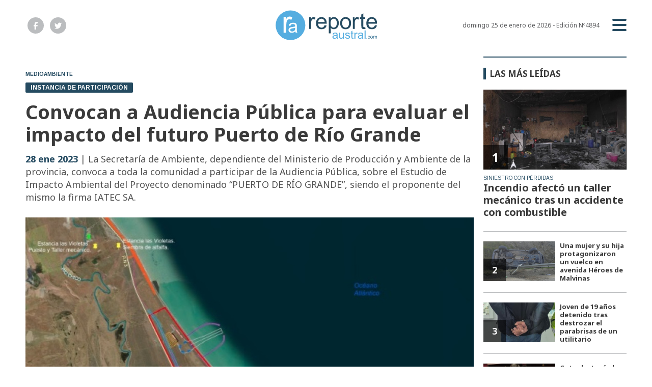

--- FILE ---
content_type: text/html; charset=utf-8
request_url: https://reporteaustral.com.ar/nota/95653/convocan-a-audiencia-publica-para-evaluar-el-impacto-del-futuro-puerto-de-rio-grande/
body_size: 7248
content:
<!doctype html>
<html class="no-js" lang="es">

<head>
<script async src="https://www.googletagmanager.com/gtag/js?id=G-HDG969PRJP"></script>
<script>
  window.dataLayer = window.dataLayer || [];
  function gtag(){dataLayer.push(arguments);}
  gtag('js', new Date());
  gtag('config', 'G-HDG969PRJP');
</script>
<base href="https://reporteaustral.com.ar/">
<meta charset="utf-8">
<meta name="viewport"	 content="width=device-width , initial-scale=1, user-scalable=yes, minimum-scale=0.5, maximum-scale=2.0">
<meta name="language" content="es_ES"/>
<meta name="format-detection" content="telephone=no">
<meta name="generator" content="Vork.com.ar 2.0" />
<meta name="robots"	 content="index, follow" />
<meta itemprop="description" name="description" content="La Secretaría de Ambiente, dependiente del Ministerio de Producción y Ambiente de la provincia, convoca a toda la comunidad a participar de la Audie" />
<meta itemprop="keywords" name="keywords"content="Convocan, a, Audiencia, Pública, para, evaluar, el, impacto, del, futuro, Puerto, de, Río, Grande" />


<!-- Twitter Card data -->
<meta name="twitter:card" content="summary">
<meta name="twitter:site" content="@reporteaustral">
<meta name="twitter:title" content="Convocan a Audiencia Pública para evaluar el impacto del futuro Puerto de Río Grande - Reporte Austral">
<meta name="twitter:description" content="La Secretaría de Ambiente, dependiente del Ministerio de Producción y Ambiente de la provincia, convoca a toda la comunidad a participar de la Audie">
<meta name="twitter:creator" content="@reporteaustral">
<meta name="twitter:image" content="https://reporteaustral.com.ar/uploads/noticias/2/2023/01/20230128113358_puerto-de-rio-grande2.jpg">

<!-- Open Graph data -->
<meta property="og:title" content="Convocan a Audiencia Pública para evaluar el impacto del futuro Puerto de Río Grande - Reporte Austral" />
<meta property="og:type" content="article" />
<meta property="og:url" content="https://reporteaustral.com.ar/nota/95653/convocan-a-audiencia-publica-para-evaluar-el-impacto-del-futuro-puerto-de-rio-grande/" />
<meta property="og:image" content="https://reporteaustral.com.ar/uploads/noticias/2/2023/01/20230128113358_puerto-de-rio-grande2.jpg" />
<meta property="og:description" content="La Secretaría de Ambiente, dependiente del Ministerio de Producción y Ambiente de la provincia, convoca a toda la comunidad a participar de la Audie" />
<meta property="og:site_name" content="Reporte Austral" />
<meta property="og:locale" content="es_LA" />

<meta name="news_keywords" content="Convocan, a, Audiencia, Pública, para, evaluar, el, impacto, del, futuro, Puerto, de, Río, Grande" />
<meta property="article:tag" content="Convocan, a, Audiencia, Pública, para, evaluar, el, impacto, del, futuro, Puerto, de, Río, Grande">
<meta property="article:section" content="Medioambiente">

  <link rel="canonical" href="https://reporteaustral.com.ar/nota/95653/convocan-a-audiencia-publica-para-evaluar-el-impacto-del-futuro-puerto-de-rio-grande/">

<link rel="stylesheet" href="./js/owlcarousel/assets/owl.carousel.min_1747771180.min.css"> 
<link rel="stylesheet" href="./js/owlcarousel/assets/owl.theme.default.min_1747771183.min.css"> 

<link rel="shortcut icon" href="./uploads/cliente/favicon/20221207112504_reporte-austral-favicon.png" type="image/png">
<link rel="apple-touch-icon-precomposed" href="./uploads/cliente/touch-icons/apple-touch-icon-precomposed/20221207112504_reporte-austral-favicon.png">
<link rel="apple-touch-icon-precomposed" sizes="72x72" href="./uploads/cliente/touch-icons/apple-touch-icon-72x72-precomposed/20221207112504_reporte-austral-favicon.png">
<link rel="apple-touch-icon-precomposed" sizes="76x76" href="./uploads/cliente/touch-icons/apple-touch-icon-76x76-precomposed/20221207112504_reporte-austral-favicon.png">
<link rel="apple-touch-icon-precomposed" sizes="114x114" href="./uploads/cliente/touch-icons/apple-touch-icon-114x114-precomposed/20221207112504_reporte-austral-favicon.png">
<link rel="apple-touch-icon-precomposed" sizes="120x120" href="./uploads/cliente/touch-icons/apple-touch-icon-120x120-precomposed/20221207112504_reporte-austral-favicon.png">
<link rel="apple-touch-icon-precomposed" sizes="152x152" href="./uploads/cliente/touch-icons/apple-touch-icon-152x152-precomposed/20221207112504_reporte-austral-favicon.png">
<link rel="apple-touch-icon-precomposed" sizes="144x144" href="./uploads/cliente/touch-icons/apple-touch-icon-144x144-precomposed/20221207112504_reporte-austral-favicon.png">
<link rel="apple-touch-icon" href="./uploads/cliente/touch-icons/touch-icon-192x192/20221207112504_reporte-austral-favicon.png">
<link rel="stylesheet" href="./style/src/style_1747771122.min.css"> 
<link href="https://fonts.googleapis.com/css?family=Noto+Sans:regular,700" rel="stylesheet">
<link href="https://fonts.googleapis.com/css?family=Arimo:regular,700" rel="stylesheet">

 <style>
 .ftitulo{ font-family: Noto Sans, sans-serif; }
 .ftitulo.bold, .ftitulo .bold{ font-weight: 700; }
 .fparrafo{ font-family: Arimo, sans-serif; }
 </style>

<script src="https://code.jquery.com/jquery-3.3.1.js"  integrity="sha256-2Kok7MbOyxpgUVvAk/HJ2jigOSYS2auK4Pfzbm7uH60="  crossorigin="anonymous"></script>
<title>Convocan a Audiencia Pública para evaluar el impacto del futuro Puerto de Río Grande - Reporte Austral</title>

  <meta http-equiv="refresh" content="1800 ">

<link rel="stylesheet" href="./style/dist/selection-sharer_1747771119.min.css"> 

	

	<script type="application/ld+json">
	{
	  "@context": "http://schema.org",
	  "@type": "NewsArticle",
	  "mainEntityOfPage": {
	    "@type": "WebPage",
	    "@id": "https://reporteaustral.com.ar/nota/95653/convocan-a-audiencia-publica-para-evaluar-el-impacto-del-futuro-puerto-de-rio-grande/"
	  },
	  "articleSection" : "Medioambiente",
	  "headline": "Convocan a Audiencia Pública para evaluar el impacto del futuro Puerto de Río Grande - Reporte Austral",
	  "image": [
	    "https://reporteaustral.com.ar/uploads/noticias/2/2023/01/20230128113358_puerto-de-rio-grande2.jpg"
	   ],
	  "datePublished": "2026-01-25T03:30:18-03:00",
	   "publisher": {
	      "@type": "Organization",
	      "name": "	https://reporteaustral.com.ar/nota/95653/convocan-a-audiencia-publica-para-evaluar-el-impacto-del-futuro-puerto-de-rio-grande/",
	      "logo": {
	        "@type": "ImageObject",
	        "url": "	",
	        "width": 214,
	        "height": 60
	      },
	  "description": "La Secretaría de Ambiente, dependiente del Ministerio de Producción y Ambiente de la provincia, convoca a toda la comunidad a participar de la Audie"
	}
	</script>
</head>
<!--                            
                               ====                         
                            =========                       
                        ====        ===                     
                     ====    +++++   ====                   
                   ===    ++++++++++   ===                  
                   ===   ++++++++++++    ===                
                    ===    +++++++++    ======              
                     ===    +++++     ==========            
                      ====        =====       ====    
                        ===    =====     +++    ====  
                        =========     ++++++++    ==== 
                        =======     ++++++++++++    ===
                      =========    +++++++++++++++    ===
                   =====     ====    +++++++++++++    ====
               ======         ====    ++++++++++      ====
            ======     ++++     ===    ++++++      ======
          =====      ++++++++    ====           ======
         ====     ++++++++++++    ====        ======
        ====     ++++++++++++++     ====   ======
        =====    +++++++++++++++    ===========
         ====    +++++++++++++     ========
          ====    ++++++++++       =====
           ====     ++++++       ======
            ====     +++       ======
             ====           ======
              ====        ======
               =====   =======
                ===========
                 ========            
                                                                        
 
 =============================================================================
 diseño y programación
 https://vorknews.com.ar
 info@vorknews.com.ar
 
 -->
<body class="bgbody nota">
	<section class="ftitulo">
		<header class="posf top left right z999" id="header_vorknews">
			<div class="boxed auto pr10 pt15 pb15 pt-md-20 pb-md-20 bgwhite">
				<div class="row">
					<div class="col-sm-4 tal modulo_redes_sociales align-middle dn db-md">
						<div class="w100p h100p vertical-center">
							<div class="links_redes_sociales">
			<a class="dib" href="https://www.facebook.com/profile.php?id=100063754232277" target="_blank">
		<span class="fa-stack fa-md mr dib">
		  <i class="fas ctextlight  fa-circle fa-stack-2x"></i>
		  <i class="fab cwhite fa-facebook-f fa-stack-1x fz15"></i>
		</span>
	</a>
	
		<a class="dib" href="https://twitter.com/reporteaustral" target="_blank">
		<span class="fa-stack fa-md mr dib">
		  <i class="fas ctextlight fa-circle fa-stack-2x"></i>
		  <i class="fab cwhite fa-twitter fa-stack-1x fz15"></i>
		</span>
	</a>
	
	
	</div>
						</div>
					</div>
					<div class="col-10 col-sm-4 modulo_logo">
						<div class="w100p vertical-center horizontal-center">
							<a href="./" class="w100p logo db tac-md">
								<img src="./uploads/cliente/marca/20221207112509_reporte-austral-logo-ok.svg" width="200" class="maw100pc" alt="Reporte Austral">
							</a>
						</div>
					</div>
					<div class="col-2 col-sm-4 align-middle">
						<div class="vertical-center horizontal-end">
							<div class="ftitulo tar w100p fz12 lh18 ctext mr25 dn db-md">
								<span class="capitalize">domingo 25 de enero de 2026</span>  - Edición Nº4894							</div>
							<div class="menu-button">
								<a href="javascript:;" class="dib muestra_menu tar last-xs">
									<i class="fa fa-bars fa-2x cprincipal"></i>
								</a>
							</div>
						</div>
					</div>
				</div>
			</div>
			<div class="w100p z999 bgwhite" id="menu_header_fixed">
	<div class="boxed auto w100p">
		<div class="menu-fixed mb bdtextlight bdt">
			<nav id="menu_header_vorknews" class="fparrafo fwb fz14 lh35 ttu w100p lsn tal tac-md">
	<ul class="lsn">
		<li class="bdtextlight bdb pt3 pb3">
			<a class="tdn btn-principal db  " href="./">Inicio</a>
		</li>
				<li class="bdtextlight bdb pt3 pb3 ">
			<a class="tdn btn-principal db " href="./seccion/provinciales/">Provinciales</a>
					</li>
				<li class="bdtextlight bdb pt3 pb3 ">
			<a class="tdn btn-principal db " href="./seccion/municipales/">Municipales</a>
					</li>
				<li class="bdtextlight bdb pt3 pb3 ">
			<a class="tdn btn-principal db " href="./seccion/policiales/">Policiales</a>
					</li>
				<li class="bdtextlight bdb pt3 pb3 ">
			<a class="tdn btn-principal db " href="./seccion/gremiales/">Gremiales</a>
					</li>
				<li class="bdtextlight bdb pt3 pb3 ">
			<a class="tdn btn-principal db " href="./seccion/judiciales/">Judiciales</a>
					</li>
				<li class="bdtextlight bdb pt3 pb3 ">
			<a class="tdn btn-principal db " href="./seccion/sociales/">Sociales</a>
					</li>
				<li class="bdtextlight bdb pt3 pb3 ">
			<a class="tdn btn-principal db active" href="./seccion/medioambiente/">Medioambiente</a>
					</li>
				<li class="bdtextlight bdb pt3 pb3 ">
			<a class="tdn btn-principal db " href="./seccion/salud/">Salud</a>
					</li>
				<li class="bdtextlight bdb pt3 pb3 ">
			<a class="tdn btn-principal db " href="./seccion/educacion/">Educación</a>
					</li>
				<li class="bdtextlight bdb pt3 pb3 ">
			<a class="tdn btn-principal db " href="./seccion/antartida/">Antártida</a>
					</li>
				<li class="bdtextlight bdb pt3 pb3 ">
			<a class="tdn btn-principal db " href="./seccion/malvinas/">Malvinas</a>
					</li>
				<li class="bdtextlight bdb pt3 pb3 ">
			<a class="tdn btn-principal db " href="./seccion/turismo/">Turismo</a>
					</li>
			</ul>
</nav>		</div>
		<div class="buscador-header mb40 mt40">
			<div id="search" class="">
	<form action="./resultados/" class="posr"  method="get" novalidate="novalidate" class="form-buscador">
		<input type="text" placeholder="Buscar" class="fz11 ftitulo bgwhite p10 pt15 pb15" name="q" required="required" style="color: rgb(153, 153, 153);"><a href="javascript:;" class="posa top right mr8 mt12 ctextlight" id="boton-buscador"><i class="fa fa-search"></i></a>
	</form>
</div>

<script src="./js/vorkform/vorkform_1747771114.min.js"></script> 

<script>
$(function() {
	var form = $('.form-buscador');

	form.each(function(index) {
		$(this).vorkForm({
			sendMethod:   "submit",             			submitButton: "#boton-buscador", 			onErrors: function(m) {
			}
		});
	});
});
</script>
		</div>
		<div class="tac mb40">
			<div class="links_redes_sociales">
			<a class="dib" href="https://www.facebook.com/profile.php?id=100063754232277" target="_blank">
		<span class="fa-stack fa-md mr dib">
		  <i class="fas cprincipal  fa-circle fa-stack-2x"></i>
		  <i class="fab cwhite fa-facebook-f fa-stack-1x fz15"></i>
		</span>
	</a>
	
		<a class="dib" href="https://twitter.com/reporteaustral" target="_blank">
		<span class="fa-stack fa-md mr dib">
		  <i class="fas cprincipal fa-circle fa-stack-2x"></i>
		  <i class="fab cwhite fa-twitter fa-stack-1x fz15"></i>
		</span>
	</a>
	
	
	</div>
		</div>
		<div class="tac">
			<a href="https://www.vorknews.com.ar/" target="_blank" class="vork mt-md-15" ><img src="./images/vork_logo.svg" width="100" class="vam" alt="Vorknews Sistema para diarios online" /></a>
		</div>
	</div>
</div>
		</header>
<div class="bgcaja boxed auto">
	<section id="contenido" class="pb20">
		<hr class="bdt bdtextlight pb">
		<div class="row">
			<div id="columna-noticia-1" class="col-12 col-md-9">
								<div class="row">
					<div class="pb3p pt3p pt-md-0 col-12 nota-encabezado">
						<h4 class="fparrafo cprincipal bold fz10 lh15 ttu mb5 dn db-md">Medioambiente</h4>
						<h3 class="fparrafo cwhite bgprincipal bdrs dib pt2 pb2 pl10 pr10 bold fz12 lh16 ttu mb15">INSTANCIA DE PARTICIPACIÓN</h3>
						<h1 class="ftitulo ctitle mb15 bold fz38 lh44">Convocan a Audiencia Pública para evaluar el impacto del futuro Puerto de Río Grande</h1>
						<h2 class="ftitulo cbajada fz18 lh25"><span class="cprincipal bold">28 ene 2023</span> | La Secretaría de Ambiente, dependiente del Ministerio de Producción y Ambiente de la provincia, convoca a toda la comunidad a participar de la Audiencia Pública, sobre el Estudio de Impacto Ambiental del Proyecto denominado “PUERTO DE RÍO GRANDE”, siendo el proponente del mismo la firma IATEC SA.</h2>
					</div>
											<div class="col-12">
							<div class="owl-carousel owl-theme posr carousel-nota">
																							    <div class="item">
										<img src="./uploads/noticias/5/2023/01/20230128113358_puerto-de-rio-grande2.jpg" class="maw100pc" alt="">
																			</div>
															</div>
						</div>
									</div>
				<div class="row vertical-center mb20 mt10">
					<div class="col-12 order-1">
						<hr class="bdt bdtextlight pb12">
					</div>
					<div class="col-12 col-sm-3 tac tal-md order-3 order-md-2">
											</div>
					<div class="col-12 col-sm-9 fz10 lh12 tac tar-md mb10 mb-md-0 order-md-3">
						<div class="addthis_inline_share_toolbox dib"></div>
					</div>
					<div class="col-12 order-4">
						<hr class="bdb bdtextlight pb12">
					</div>
				</div>
								<div class="row">
					<div class="col-12 col-md-offset-2 col-md-10 fparrafo ctitle fz16 lh28 mb30">
						<div class="wysiwyg mb15">
							<p style="margin-bottom:11px">La misma est&aacute; prevista a realizarse el d&iacute;a 09 de marzo del corriente a&ntilde;o, a las 14:00 horas en el sal&oacute;n del Centro Cultural Yaganes, sito en la Av. Belgrano N&deg; 319 de la ciudad de R&iacute;o Grande, Provincia de Tierra del Fuego A. e I. A. S.</p>

<p style="margin-bottom:11px">Las y los interesadas/os podr&aacute;n consultar y tomar vista del Estudio de Impacto Ambiental y la documentaci&oacute;n complementaria del proyecto, a trav&eacute;s del siguiente link:</p>

<p style="margin-bottom:11px">https://prodyambiente.tdf.gob.ar/proyecto-puerto-de-rio-grande/</p>

<p style="margin-bottom:11px">Las ponencias se recibir&aacute;n de manera digital, a trav&eacute;s de su env&iacute;o al siguiente link: https://forms.gle/fn2GThD2RdcxxvcPA, donde podr&aacute;n a&ntilde;adir la documentaci&oacute;n en formato PDF.</p>

<p style="margin-bottom:11px">Cabe destacar, que el orden de los expositores ser&aacute; conforme a la fecha y hora de recepci&oacute;n del formulario online.</p>						</div>
						
 <div id="modulo_banners_bajo_noticia" class="mb15  ">
	 
				</div>
													<div class="tags bdtb bdtextlight pt15 pb15 mt20 mb20">
								<h2 class="ctitle fz18 lh21 bold ftitulo ttu mb15">Temas de esta nota:</h2>
								<a href="./tag/1206/impacto ambiental" class="fz12 lh18 cprincipal ftitulo bdprincipal bd2 pl5 pr5 pt5 pb5 mb5 dib mr10 bold tag">IMPACTO AMBIENTAL</a><a href="./tag/1230/participación ciudadana" class="fz12 lh18 cprincipal ftitulo bdprincipal bd2 pl5 pr5 pt5 pb5 mb5 dib mr10 bold tag">PARTICIPACIóN CIUDADANA</a><a href="./tag/1231/EsIA" class="fz12 lh18 cprincipal ftitulo bdprincipal bd2 pl5 pr5 pt5 pb5 mb5 dib mr10 bold tag">ESIA</a><a href="./tag/1232/Mirgor" class="fz12 lh18 cprincipal ftitulo bdprincipal bd2 pl5 pr5 pt5 pb5 mb5 dib mr10 bold tag">MIRGOR</a><a href="./tag/1233/puerto chino" class="fz12 lh18 cprincipal ftitulo bdprincipal bd2 pl5 pr5 pt5 pb5 mb5 dib mr10 bold tag">PUERTO CHINO</a>							</div>
													<section id="facebook_comments">
				<h2 class="ctitle fz18 bold ftitulo lh21 mb15">OPINÁ, DEJÁ TU COMENTARIO:</h2>
		<div class="fb-comments" data-href="https://reporteaustral.com.ar/nota/95653/convocan-a-audiencia-publica-para-evaluar-el-impacto-del-futuro-puerto-de-rio-grande/" data-width="auto" data-num-posts="7"></div>
	</section>
					</div>
					<div class="col-12">
												<section id="mas-noticias" class="">
							<span class="ctitle fz18 bold ftitulo lh21 mt3p db ttu mb15 pb5 bdtextlight bdb">Más Noticias</span>
														<div class="row dn df-md">
																	<div class="col-12 col-md-4">
										<article class="noticia-2 has_image ">
	<a href="./nota/109146/la-caja-anuncio-que-modifica-el-ingreso-a-las-oficinas-de-atencion-al-publico/" class="db">
		<figure class="posr">
			<div class="ovh posr">
				<figure class="ovh">
					<img src="./uploads/noticias/2/2026/01/20260124211508_screenshot-20260124-211224-telegram.jpg" alt="La Caja anunció que modifica el ingreso a las oficinas de atención al público">
				</figure>
									<div class="volanta posa z9 left right">
						<div class="ftitulo fz10 lh14 pt5 pb5 pl10 pr10 ttu dib cwhite fwb bgprincipal bdrs fparrafo">24 ene 2026 - POR TRABAJOS DE RMODELACIÓN</div>
					</div>
							</div>
     </figure>
		<div class="texto pt10">
			<h2 class="ftitulo ctitle fz20 lh24 bold mb15">La Caja anunció que modifica el ingreso a las oficinas de atención al público</h2>
		</div>
	</a>
</article>
									</div>
																	<div class="col-12 col-md-4">
										<article class="noticia-2 has_image ">
	<a href="./nota/109145/con-melella-en-buenos-aires-urquiza-encabezo-una-reunion-en-casa-de-gobierno/" class="db">
		<figure class="posr">
			<div class="ovh posr">
				<figure class="ovh">
					<img src="./uploads/noticias/2/2026/01/20260123182128_img-20260123-182026-564.jpg" alt="Con Melella en Buenos Aires, Urquiza encabezó una reunión en Casa de Gobierno">
				</figure>
									<div class="volanta posa z9 left right">
						<div class="ftitulo fz10 lh14 pt5 pb5 pl10 pr10 ttu dib cwhite fwb bgprincipal bdrs fparrafo">23 ene 2026 - INTERVENCIÓN DEL PUERTO DE USHUAIA</div>
					</div>
							</div>
     </figure>
		<div class="texto pt10">
			<h2 class="ftitulo ctitle fz20 lh24 bold mb15">Con Melella en Buenos Aires, Urquiza encabezó una reunión en Casa de Gobierno</h2>
		</div>
	</a>
</article>
									</div>
															</div>
							<div class="row df dn-md">
																	<div class="col-12">
										<div class="bdb bdtextlight pb mb">
											<article class="noticia-6 has_image ">
	<a href="./nota/109146/la-caja-anuncio-que-modifica-el-ingreso-a-las-oficinas-de-atencion-al-publico/" class="db">
		<div class="row">
			<div class="col-4 mb5 mb-md-0">
				<figure class="posr">
					<div class="ovh">
						<img src="./uploads/noticias/6/2026/01/20260124211508_screenshot-20260124-211224-telegram.jpg" alt="La Caja anunció que modifica el ingreso a las oficinas de atención al público">
					</div>
				</figure>
			</div>
			<div class="col-8 pl-md-0 texto">
				<h3 class="fparrafo cprincipal fz10 lh14 ttu">POR TRABAJOS DE RMODELACIÓN</h3>
				<h2 class="ftitulo bold ctitle fz14 lh18">La Caja anunció que modifica el ingreso a las oficinas de atención al público</h2>
			</div>
		</div>
	</a>
</article>										</div>
									</div>
																	<div class="col-12">
										<div class="bdb bdtextlight pb mb">
											<article class="noticia-6 has_image ">
	<a href="./nota/109145/con-melella-en-buenos-aires-urquiza-encabezo-una-reunion-en-casa-de-gobierno/" class="db">
		<div class="row">
			<div class="col-4 mb5 mb-md-0">
				<figure class="posr">
					<div class="ovh">
						<img src="./uploads/noticias/6/2026/01/20260123182128_img-20260123-182026-564.jpg" alt="Con Melella en Buenos Aires, Urquiza encabezó una reunión en Casa de Gobierno">
					</div>
				</figure>
			</div>
			<div class="col-8 pl-md-0 texto">
				<h3 class="fparrafo cprincipal fz10 lh14 ttu">INTERVENCIÓN DEL PUERTO DE USHUAIA</h3>
				<h2 class="ftitulo bold ctitle fz14 lh18">Con Melella en Buenos Aires, Urquiza encabezó una reunión en Casa de Gobierno</h2>
			</div>
		</div>
	</a>
</article>										</div>
									</div>
															</div>
						</section>
						
 <div id="modulo_banners_bajo_relacionadas" class="mb15  ">
	 
				</div>
						
 <div id="modulo_banners_bajo_comentarios" class="mb15  ">
	 
				</div>
					</div>
				</div>
			</div>
			<div id="columna-noticia-2" class="col-12 col-md-3">
				<div class="dn db-md">
					  <section class="notas-mas-leidas notas-mas-leidas--nota bdprincipal bdt2 pt20 mb20 posr">
    <h2 class="ftitulo fwb fz17 lh23 ctitle ttu mb20 bdprincipal bdl5 pl8">Las más leídas</h2>
    <div class="">
                      <div class="bdb bdtextlight pb20 mb">
                      <article class="noticia-5 has_image ">
	<a href="./nota/109083/incendio-afecto-un-taller-mecanico-tras-un-accidente-con-combustible/" class="db">
		<figure class="posr ovh mb10">
			<img src="./uploads/noticias/3/2026/01/20260110192941_img-20260110-wa0007.jpg" class="maw100pc" alt="">
							<div class="fz24 lh28 p10 pl17 pr17 ttu dib posa cwhite fwb left bottom indice ftitulo z9">1</div>
					</figure>
		<div class="texto">
			<h3 class="fparrafo ttu cprincipal fz10 lh14">SINIESTRO CON PÉRDIDAS</h3>
			<h2 class="ftitulo fwb ctitle fz20 lh24 mb5">Incendio afectó un taller mecánico tras un accidente con combustible</h2>
		</div>
	</a>
</article>
                  </div>
                      <div class="bdb bdtextlight pb20 mb">
                      <article class="noticia-08 has_image ">
	<a href="./nota/109093/una-mujer-y-su-hija-protagonizaron-un-vuelco-en-avenida-heroes-de-malvinas/" class="db">
		<div class="row">
			<div class="col-6 pr-md-0 mb5 mb-md-0">
				<figure class="posr">
					<div class="ovh">
						<img src="./uploads/noticias/3/2026/01/20260112174829_screenshot-20260112-165912-whatsapp.jpg" alt="Una mujer y su hija protagonizaron un vuelco en avenida Héroes de Malvinas">
                          <div class="fz18 lh24 p10 pl17 pr17 ttu dib posa cwhite fwb left bottom indice ftitulo z9">2</div>
            					</div>
				</figure>
			</div>
			<div class="col-6 texto">
				<h2 class="ftitulo bold ctitle fz13 lh16">Una mujer y su hija protagonizaron un vuelco en avenida Héroes de Malvinas</h2>
			</div>
		</div>
	</a>
</article>                  </div>
                      <div class="bdb bdtextlight pb20 mb">
                      <article class="noticia-08 has_image ">
	<a href="./nota/109080/joven-de-19-anos-detenido-tras-destrozar-el-parabrisas-de-un-utilitario/" class="db">
		<div class="row">
			<div class="col-6 pr-md-0 mb5 mb-md-0">
				<figure class="posr">
					<div class="ovh">
						<img src="./uploads/noticias/3/2026/01/20260110191133_screenshot-20260110-191119-chrome.jpg" alt="Joven de 19 años detenido tras destrozar el parabrisas de un utilitario">
                          <div class="fz18 lh24 p10 pl17 pr17 ttu dib posa cwhite fwb left bottom indice ftitulo z9">3</div>
            					</div>
				</figure>
			</div>
			<div class="col-6 texto">
				<h2 class="ftitulo bold ctitle fz13 lh16">Joven de 19 años detenido tras destrozar el parabrisas de un utilitario</h2>
			</div>
		</div>
	</a>
</article>                  </div>
                      <div class="bdb bdtextlight pb20 mb">
                      <article class="noticia-08 has_image ">
	<a href="./nota/109098/coto-destaco-el-respaldo-de-nacion-a-la-provincia-a-traves-del-famp/" class="db">
		<div class="row">
			<div class="col-6 pr-md-0 mb5 mb-md-0">
				<figure class="posr">
					<div class="ovh">
						<img src="./uploads/noticias/3/2026/01/20260113220819_img-20260113-wa0066.jpg" alt="Coto destacó el respaldo de Nación a la Provincia a través del FAMP">
                          <div class="fz18 lh24 p10 pl17 pr17 ttu dib posa cwhite fwb left bottom indice ftitulo z9">4</div>
            					</div>
				</figure>
			</div>
			<div class="col-6 texto">
				<h2 class="ftitulo bold ctitle fz13 lh16">Coto destacó el respaldo de Nación a la Provincia a través del FAMP</h2>
			</div>
		</div>
	</a>
</article>                  </div>
                      <div class="bdb bdtextlight pb20 mb">
                      <article class="noticia-08 has_image ">
	<a href="./nota/109104/yesica-garay-anuncio-un-freno-a-movimientos-administrativos-y-revision-de-items-salariales/" class="db">
		<div class="row">
			<div class="col-6 pr-md-0 mb5 mb-md-0">
				<figure class="posr">
					<div class="ovh">
						<img src="./uploads/noticias/3/2026/01/20260114203755_img-20260114-203711-681.jpg" alt="Yesica garay anunció un freno a movimientos administrativos y revisión de items salariales">
                          <div class="fz18 lh24 p10 pl17 pr17 ttu dib posa cwhite fwb left bottom indice ftitulo z9">5</div>
            					</div>
				</figure>
			</div>
			<div class="col-6 texto">
				<h2 class="ftitulo bold ctitle fz13 lh16">Yesica garay anunció un freno a movimientos administrativos y revisión de items salarial...</h2>
			</div>
		</div>
	</a>
</article>                  </div>
          </div>
  </section>
				</div>
			</div>
		</div>
	</section>
</div>
<footer class="pt20 pb20">
	<div class="auto boxed">
		<div class="bdtextlight bdtb pt40 pb40 mt20 mb20">
			<div class="row vertical-center">
				<div class="col-12 col-md-3">
					<div class="vertical-center">
						<div class="w100p tac pb20 pb-md-0 tal-md">
							<a href="./" class="dib w100p" id="logo"><img src="./uploads/cliente/marca/20221207112509_reporte-austral-logo-ok.svg" width="100%" alt="Reporte Austral" style="max-width:150px;" ></a>
						</div>
					</div>
				</div>
				<div class="col-12 col-md-7 tac tar-md pb20 pb-md-0">
					<nav class="fz10 ttu">
	</nav>
				</div>
				<div class="col-12 col-md-2 tac tar-md social-container">
					<div class="links_redes_sociales">
			<a class="dib" href="https://www.facebook.com/profile.php?id=100063754232277" target="_blank">
		<span class="fa-stack fa-md mr dib">
		  <i class="fas cprincipal  fa-circle fa-stack-2x"></i>
		  <i class="fab cwhite fa-facebook-f fa-stack-1x fz15"></i>
		</span>
	</a>
	
		<a class="dib" href="https://twitter.com/reporteaustral" target="_blank">
		<span class="fa-stack fa-md mr dib">
		  <i class="fas cprincipal fa-circle fa-stack-2x"></i>
		  <i class="fab cwhite fa-twitter fa-stack-1x fz15"></i>
		</span>
	</a>
	
	
	</div>
				</div>
			</div>
		</div>

		<div class="row vertical-center">
			<div class="col-12 col-md-10 mb30">
				<div class="fz10 lh18 ctextlight db dib-md vam tac tal-md">
					<p>© Copyright 2007-2022 Reporte Austral. https://www.reporteaustral.com.ar/<br />
Prohibida su reproducción total o parcial sin expresa autorización.</p>				</div>
			</div>
			<div class="col-12 col-md-2 tac tar-md vam">
				<a href="https://www.vorknews.com.ar/" target="_blank" class="vork mt-md-15" ><img src="./images/vork_logo.svg" width="100" class="vam" alt="Vorknews Sistema para diarios online" /></a>
			</div>
		</div>
	</div>

</footer>

</section>
			<script>
			gtag('event', 'Medioambiente', {
		      'event_category': 'Seccion',
		      'event_label': 'https://reporteaustral.com.ar/nota/95653/convocan-a-audiencia-publica-para-evaluar-el-impacto-del-futuro-puerto-de-rio-grande/'
		    });
		</script>
	<link rel="stylesheet" href="./js/fancybox/dist/fancybox_1747771150.min.css"> 
<script src="./js/fancybox/dist/fancybox_1747771150.min.js"></script> 
<!--.container -->
<script src="./js/menu_vorknews_1747770204.min.js"></script> 
<script src="./js/functions_1747770203.min.js"></script> 
<script src="./js/carousels_1747770202.min.js"></script> 
<div id="fb-root"></div>
<script>(function(d, s, id) {
  var js, fjs = d.getElementsByTagName(s)[0];
  if (d.getElementById(id)) return;
  js = d.createElement(s); js.id = id;
  js.src = "//connect.facebook.net/es_ES/sdk.js#xfbml=1&version=v2.7&appId=131595083601066";
  fjs.parentNode.insertBefore(js, fjs);
}(document, 'script', 'facebook-jssdk'));</script>
<script type="text/javascript" src="./js/owlcarousel/owl.carousel.js"></script>
  <script type="text/javascript">
    $(document).ready(function() {
      $('body.nota .owl-carousel, body.page .owl-carousel').owlCarousel({
        loop:true,
        margin:1,
        nav: true,
        dots: false,
        items: 1,
      });
    });
  </script>


  <script src="./js/selection-sharer/selection-sharer_1747771112.min.js"></script> 
  <script>
    $('.wysiwyg p').selectionSharer();
  </script>


  <script type="text/javascript" src="//s7.addthis.com/js/300/addthis_widget.js#pubid=ra-599d9ee4809dd075"></script>

<script src="./js/fontawesome/js/all.min.js" crossorigin="anonymous"></script>


<script defer src="https://static.cloudflareinsights.com/beacon.min.js/vcd15cbe7772f49c399c6a5babf22c1241717689176015" integrity="sha512-ZpsOmlRQV6y907TI0dKBHq9Md29nnaEIPlkf84rnaERnq6zvWvPUqr2ft8M1aS28oN72PdrCzSjY4U6VaAw1EQ==" data-cf-beacon='{"version":"2024.11.0","token":"0988fba3f097407ca414fc375cecc559","r":1,"server_timing":{"name":{"cfCacheStatus":true,"cfEdge":true,"cfExtPri":true,"cfL4":true,"cfOrigin":true,"cfSpeedBrain":true},"location_startswith":null}}' crossorigin="anonymous"></script>
</body>
</html>
